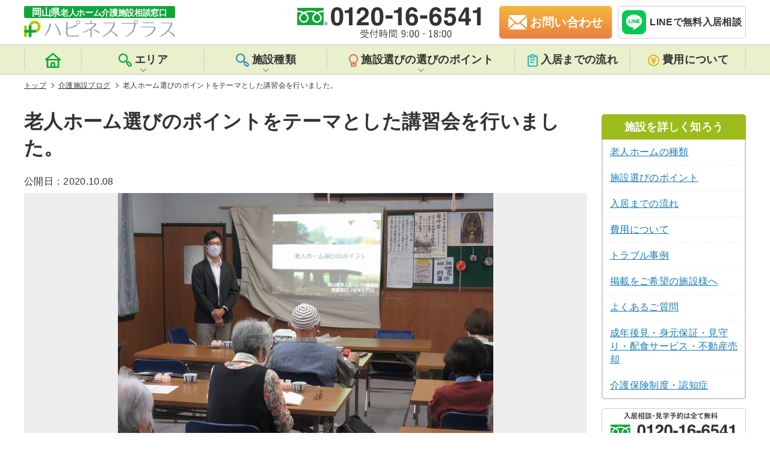

--- FILE ---
content_type: text/html; charset=UTF-8
request_url: https://okayama-roujinhome.jp/blog/blog-13919/
body_size: 11964
content:
<!DOCTYPE html>
<html lang="ja">

    <head>
                <meta charset="UTF-8">
        <meta name="viewport" content="width=device-width, initial-scale=1, maximum-scale=1">
        <meta http-equiv="X-UA-Compatible" content="ie=edge">
        <meta name="format-detection" content="telephone=no">
        <meta name="google-site-verification" content="">

        <!-- favicon -->
        <link rel="shortcut icon" href="https://okayama-roujinhome.jp/wp-content/themes/happiness/favicon/favicon.ico" type="image/x-icon">
        <link rel="icon" type="image/vnd.microsoft.icon" href="https://okayama-roujinhome.jp/wp-content/themes/happiness/favicon/favicon.ico">
        <link rel="icon" type="image/png" href="https://okayama-roujinhome.jp/wp-content/themes/happiness/favicon/icon-16x16.png" sizes="16x16">
        <link rel="icon" type="image/png" href="https://okayama-roujinhome.jp/wp-content/themes/happiness/favicon/icon-24x24.png" sizes="24x24">
        <link rel="icon" type="image/png" href="https://okayama-roujinhome.jp/wp-content/themes/happiness/favicon/icon-32x32.png" sizes="32x32">
        <link rel="icon" type="image/png" href="https://okayama-roujinhome.jp/wp-content/themes/happiness/favicon/icon-48x48.png" sizes="48x48">
        <link rel="apple-touch-icon" href="https://okayama-roujinhome.jp/wp-content/themes/happiness/favicon/apple-touch-icon-180x180.png">
        <link rel="icon" href="https://okayama-roujinhome.jp/wp-content/themes/happiness/favicon/android-chrome-192x192.png" sizes="192x192">
        <meta name="msapplication-TileImage" content="https://okayama-roujinhome.jp/wp-content/themes/happiness/favicon/mstile-144x144.png">

        <meta name="description" content="岡山県老人ホーム・介護施設相談窓繰り「ハピネスプラス」の相談員をしています坂峯です。本日は岡山市中区の老人会からご依頼を受けて、「老人ホーム選びのポイント」と題し講習会を開催させて頂きました。足元の悪い中お越しいただきまして有難う御座いました。&nbsp;講習会でもお話ししました">
<title>老人ホーム選びのポイントをテーマとした講習会を行いました。 | 岡山県老人ホーム・介護施設相談窓口『ハピネスプラス』</title>
  <link rel="canonical" href="https://okayama-roujinhome.jp/blog/blog-13919/"/>
  <script type="application/ld+json">
{
    "@context": "http://schema.org",
    "@type": "BlogPosting",
    "mainEntityOfPage": {
        "@type": "WebSite",
        "url": "https://okayama-roujinhome.jp/",
        "name": "岡山県老人ホーム・介護施設相談窓口『ハピネスプラス』",
        "author": {
            "@type": "Organization",
            "name": "株式会社リレーションプラス",
            "url": "https://okayama-roujinhome.jp/",
            "logo": "",
            "contactPoint": [{
                "@type": "ContactPoint",
                "telephone": "+81-120-16-6541",
                "contactType": "customer service",
                "email": "okayama.roujinhome@gmail.com",
                "areaServed": [
                    "JP"
                ],
                 "contactOption": [
                    "TollFree"
                ],
                 "availableLanguage": [
                    "Japanese"
                ]
            }]
        },
        "potentialAction": {
            "@type": "SearchAction",
            "target": "https://okayama-roujinhome.jp/facility/?s={search_term_string}",
            "query-input": "required name=search_term_string"
        }
    },
    "headline": "老人ホーム選びのポイントをテーマとした講習会を行いました。",
    "description": "岡山県老人ホーム・介護施設相談窓繰り「ハピネスプラス」の相談員をしています坂峯です。本日は岡山市中区の老人会からご依頼を受けて、「老人ホーム選びのポイント」と題し講習会を開催させて頂きました。足元の悪い中お越しいただきまして有難う御座いました。&nbsp;講習会でもお話ししました",
    "datePublished": "2020-10-08T18:10:28+09:00",
    "dateModified": "2020-10-08T18:12:39+09:00",
    "image": [
        "https://okayama-roujinhome.jp/wp-content/uploads/2020/10/IMG_2332-600x371.jpg"
    ],
    "author": {
        "@type": "Person",
        "name": "坂峯俊彦"
    },
    "publisher": {
        "@type": "Organization",
        "name": "株式会社リレーションプラス",
        "logo": {
            "@type": "ImageObject",
            "url": "",
            "width": 0
        }
    }
}
</script>
<script type="application/ld+json">
{
    "@context": "https://schema.org",
    "@type": "BreadcrumbList",
    "itemListElement": [{
            "@type": "ListItem",
            "position": 1,
            "item": {
                "@id": "https://okayama-roujinhome.jp/",
                "name": "岡山県老人ホーム・介護施設相談窓口『ハピネスプラス』"
            }
        },
                 {
            "@type": "ListItem",
            "position": 2,
            "item": {
                "@id": "https://okayama-roujinhome.jp/blog/",
                "name": "介護施設ブログ"
            }
        }
        ,
                 {
            "@type": "ListItem",
            "position": 3,
            "item": {
                "@id": "httpsokayama-roujinhome.jp/blog/blog-13919/",
                "name": "老人ホーム選びのポイントをテーマとした講習会を行いました。"
            }
        }
        
            ]
}
</script>
<meta name='robots' content='max-image-preview:large' />
<link rel='dns-prefetch' href='//s.w.org' />
<link rel='stylesheet' id='csviae-common-css'  href='https://okayama-roujinhome.jp/wp-content/plugins/csv-importer-and-exporter/css/common.css' media='all' />
<link rel='stylesheet' id='reset-css'  href='https://okayama-roujinhome.jp/wp-content/themes/happiness/css/sanitize.css' media='all' />
<link rel='stylesheet' id='common-style-css'  href='https://okayama-roujinhome.jp/wp-content/themes/happiness/css/style.css?v=1.2.7' media='all' />
<style id='global-styles-inline-css' type='text/css'>
body{--wp--preset--color--black: #000000;--wp--preset--color--cyan-bluish-gray: #abb8c3;--wp--preset--color--white: #ffffff;--wp--preset--color--pale-pink: #f78da7;--wp--preset--color--vivid-red: #cf2e2e;--wp--preset--color--luminous-vivid-orange: #ff6900;--wp--preset--color--luminous-vivid-amber: #fcb900;--wp--preset--color--light-green-cyan: #7bdcb5;--wp--preset--color--vivid-green-cyan: #00d084;--wp--preset--color--pale-cyan-blue: #8ed1fc;--wp--preset--color--vivid-cyan-blue: #0693e3;--wp--preset--color--vivid-purple: #9b51e0;--wp--preset--gradient--vivid-cyan-blue-to-vivid-purple: linear-gradient(135deg,rgba(6,147,227,1) 0%,rgb(155,81,224) 100%);--wp--preset--gradient--light-green-cyan-to-vivid-green-cyan: linear-gradient(135deg,rgb(122,220,180) 0%,rgb(0,208,130) 100%);--wp--preset--gradient--luminous-vivid-amber-to-luminous-vivid-orange: linear-gradient(135deg,rgba(252,185,0,1) 0%,rgba(255,105,0,1) 100%);--wp--preset--gradient--luminous-vivid-orange-to-vivid-red: linear-gradient(135deg,rgba(255,105,0,1) 0%,rgb(207,46,46) 100%);--wp--preset--gradient--very-light-gray-to-cyan-bluish-gray: linear-gradient(135deg,rgb(238,238,238) 0%,rgb(169,184,195) 100%);--wp--preset--gradient--cool-to-warm-spectrum: linear-gradient(135deg,rgb(74,234,220) 0%,rgb(151,120,209) 20%,rgb(207,42,186) 40%,rgb(238,44,130) 60%,rgb(251,105,98) 80%,rgb(254,248,76) 100%);--wp--preset--gradient--blush-light-purple: linear-gradient(135deg,rgb(255,206,236) 0%,rgb(152,150,240) 100%);--wp--preset--gradient--blush-bordeaux: linear-gradient(135deg,rgb(254,205,165) 0%,rgb(254,45,45) 50%,rgb(107,0,62) 100%);--wp--preset--gradient--luminous-dusk: linear-gradient(135deg,rgb(255,203,112) 0%,rgb(199,81,192) 50%,rgb(65,88,208) 100%);--wp--preset--gradient--pale-ocean: linear-gradient(135deg,rgb(255,245,203) 0%,rgb(182,227,212) 50%,rgb(51,167,181) 100%);--wp--preset--gradient--electric-grass: linear-gradient(135deg,rgb(202,248,128) 0%,rgb(113,206,126) 100%);--wp--preset--gradient--midnight: linear-gradient(135deg,rgb(2,3,129) 0%,rgb(40,116,252) 100%);--wp--preset--duotone--dark-grayscale: url('#wp-duotone-dark-grayscale');--wp--preset--duotone--grayscale: url('#wp-duotone-grayscale');--wp--preset--duotone--purple-yellow: url('#wp-duotone-purple-yellow');--wp--preset--duotone--blue-red: url('#wp-duotone-blue-red');--wp--preset--duotone--midnight: url('#wp-duotone-midnight');--wp--preset--duotone--magenta-yellow: url('#wp-duotone-magenta-yellow');--wp--preset--duotone--purple-green: url('#wp-duotone-purple-green');--wp--preset--duotone--blue-orange: url('#wp-duotone-blue-orange');--wp--preset--font-size--small: 13px;--wp--preset--font-size--medium: 20px;--wp--preset--font-size--large: 36px;--wp--preset--font-size--x-large: 42px;}.has-black-color{color: var(--wp--preset--color--black) !important;}.has-cyan-bluish-gray-color{color: var(--wp--preset--color--cyan-bluish-gray) !important;}.has-white-color{color: var(--wp--preset--color--white) !important;}.has-pale-pink-color{color: var(--wp--preset--color--pale-pink) !important;}.has-vivid-red-color{color: var(--wp--preset--color--vivid-red) !important;}.has-luminous-vivid-orange-color{color: var(--wp--preset--color--luminous-vivid-orange) !important;}.has-luminous-vivid-amber-color{color: var(--wp--preset--color--luminous-vivid-amber) !important;}.has-light-green-cyan-color{color: var(--wp--preset--color--light-green-cyan) !important;}.has-vivid-green-cyan-color{color: var(--wp--preset--color--vivid-green-cyan) !important;}.has-pale-cyan-blue-color{color: var(--wp--preset--color--pale-cyan-blue) !important;}.has-vivid-cyan-blue-color{color: var(--wp--preset--color--vivid-cyan-blue) !important;}.has-vivid-purple-color{color: var(--wp--preset--color--vivid-purple) !important;}.has-black-background-color{background-color: var(--wp--preset--color--black) !important;}.has-cyan-bluish-gray-background-color{background-color: var(--wp--preset--color--cyan-bluish-gray) !important;}.has-white-background-color{background-color: var(--wp--preset--color--white) !important;}.has-pale-pink-background-color{background-color: var(--wp--preset--color--pale-pink) !important;}.has-vivid-red-background-color{background-color: var(--wp--preset--color--vivid-red) !important;}.has-luminous-vivid-orange-background-color{background-color: var(--wp--preset--color--luminous-vivid-orange) !important;}.has-luminous-vivid-amber-background-color{background-color: var(--wp--preset--color--luminous-vivid-amber) !important;}.has-light-green-cyan-background-color{background-color: var(--wp--preset--color--light-green-cyan) !important;}.has-vivid-green-cyan-background-color{background-color: var(--wp--preset--color--vivid-green-cyan) !important;}.has-pale-cyan-blue-background-color{background-color: var(--wp--preset--color--pale-cyan-blue) !important;}.has-vivid-cyan-blue-background-color{background-color: var(--wp--preset--color--vivid-cyan-blue) !important;}.has-vivid-purple-background-color{background-color: var(--wp--preset--color--vivid-purple) !important;}.has-black-border-color{border-color: var(--wp--preset--color--black) !important;}.has-cyan-bluish-gray-border-color{border-color: var(--wp--preset--color--cyan-bluish-gray) !important;}.has-white-border-color{border-color: var(--wp--preset--color--white) !important;}.has-pale-pink-border-color{border-color: var(--wp--preset--color--pale-pink) !important;}.has-vivid-red-border-color{border-color: var(--wp--preset--color--vivid-red) !important;}.has-luminous-vivid-orange-border-color{border-color: var(--wp--preset--color--luminous-vivid-orange) !important;}.has-luminous-vivid-amber-border-color{border-color: var(--wp--preset--color--luminous-vivid-amber) !important;}.has-light-green-cyan-border-color{border-color: var(--wp--preset--color--light-green-cyan) !important;}.has-vivid-green-cyan-border-color{border-color: var(--wp--preset--color--vivid-green-cyan) !important;}.has-pale-cyan-blue-border-color{border-color: var(--wp--preset--color--pale-cyan-blue) !important;}.has-vivid-cyan-blue-border-color{border-color: var(--wp--preset--color--vivid-cyan-blue) !important;}.has-vivid-purple-border-color{border-color: var(--wp--preset--color--vivid-purple) !important;}.has-vivid-cyan-blue-to-vivid-purple-gradient-background{background: var(--wp--preset--gradient--vivid-cyan-blue-to-vivid-purple) !important;}.has-light-green-cyan-to-vivid-green-cyan-gradient-background{background: var(--wp--preset--gradient--light-green-cyan-to-vivid-green-cyan) !important;}.has-luminous-vivid-amber-to-luminous-vivid-orange-gradient-background{background: var(--wp--preset--gradient--luminous-vivid-amber-to-luminous-vivid-orange) !important;}.has-luminous-vivid-orange-to-vivid-red-gradient-background{background: var(--wp--preset--gradient--luminous-vivid-orange-to-vivid-red) !important;}.has-very-light-gray-to-cyan-bluish-gray-gradient-background{background: var(--wp--preset--gradient--very-light-gray-to-cyan-bluish-gray) !important;}.has-cool-to-warm-spectrum-gradient-background{background: var(--wp--preset--gradient--cool-to-warm-spectrum) !important;}.has-blush-light-purple-gradient-background{background: var(--wp--preset--gradient--blush-light-purple) !important;}.has-blush-bordeaux-gradient-background{background: var(--wp--preset--gradient--blush-bordeaux) !important;}.has-luminous-dusk-gradient-background{background: var(--wp--preset--gradient--luminous-dusk) !important;}.has-pale-ocean-gradient-background{background: var(--wp--preset--gradient--pale-ocean) !important;}.has-electric-grass-gradient-background{background: var(--wp--preset--gradient--electric-grass) !important;}.has-midnight-gradient-background{background: var(--wp--preset--gradient--midnight) !important;}.has-small-font-size{font-size: var(--wp--preset--font-size--small) !important;}.has-medium-font-size{font-size: var(--wp--preset--font-size--medium) !important;}.has-large-font-size{font-size: var(--wp--preset--font-size--large) !important;}.has-x-large-font-size{font-size: var(--wp--preset--font-size--x-large) !important;}
</style>
<script src='https://okayama-roujinhome.jp/wp-includes/js/jquery/jquery.min.js' id='jquery-core-js'></script>
<script src='https://okayama-roujinhome.jp/wp-includes/js/jquery/jquery-migrate.min.js' id='jquery-migrate-js'></script>
<script src='https://okayama-roujinhome.jp/wp-content/themes/happiness/js/megamenu.js' id='megamenu-js'></script>
<script src='https://okayama-roujinhome.jp/wp-content/themes/happiness/js/jquery.smoothScroll.min.js' id='smoothscroll-js'></script>
<script src='https://okayama-roujinhome.jp/wp-content/themes/happiness/js/jquery.matchHeight.min.js' id='matchheight-js'></script>
<script src='https://okayama-roujinhome.jp/wp-content/themes/happiness/js/common.js' id='common-script-js'></script>
<link rel='shortlink' href='https://okayama-roujinhome.jp/?p=13919' />
<link rel="icon" href="https://okayama-roujinhome.jp/wp-content/uploads/2019/02/cropped-06597c68a5c312ad88403a961a21bf9b-32x32.png" sizes="32x32" />
<link rel="icon" href="https://okayama-roujinhome.jp/wp-content/uploads/2019/02/cropped-06597c68a5c312ad88403a961a21bf9b-192x192.png" sizes="192x192" />
<link rel="apple-touch-icon" href="https://okayama-roujinhome.jp/wp-content/uploads/2019/02/cropped-06597c68a5c312ad88403a961a21bf9b-180x180.png" />
<meta name="msapplication-TileImage" content="https://okayama-roujinhome.jp/wp-content/uploads/2019/02/cropped-06597c68a5c312ad88403a961a21bf9b-270x270.png" />

        <!--[if lt IE 9]>
	<script src="https://cdnjs.cloudflare.com/ajax/libs/html5shiv/3.7.3/html5shiv.js"></script>
<![endif]-->

        <!-- Global site tag (gtag.js) - Google Analytics -->
        <script async src="https://www.googletagmanager.com/gtag/js?id=G-W6G3SX49XH"></script>
        <script>
        window.dataLayer = window.dataLayer || [];

        function gtag() {
            dataLayer.push(arguments);
        }
        gtag('js', new Date());

        gtag('config', 'G-W6G3SX49XH');
        gtag('config', 'UA-114445016-1');
        </script>

    </head>
    <!-- HEADER -->

<body class="blog-template-default single single-blog postid-13919" id="pagetop">
<header id="header" class="header">
    <div class="header__inner">
        <div class="header__left">
            <a href="https://okayama-roujinhome.jp/">
                <img src="https://okayama-roujinhome.jp/wp-content/themes/happiness/img/common/logo.svg" alt="岡山県老人ホーム介護施設相談窓口ハピネスプラス" width="251" height="52" loading="eager">
            </a>
        </div>
        <div class="header__right">
            <div class="header__right--tel">
                <img src="https://okayama-roujinhome.jp/wp-content/themes/happiness/img/common/headerTel.svg" alt="岡山県老人ホーム介護施設相談窓口の電話番号は0120-16-6541です。" width="306" height="54">
            </div>
            <a href="https://okayama-roujinhome.jp/contact/" class="header__right--mail"><span>お問い合わせ</span></a>
            <div class="header__line">
                <a href="https://line.me/R/ti/p/%40183pamjo" target="_blank" rel="noopener nofollow noreferrer" onclick="gtag('event', 'line-tap', {'event_category': 'click'});">
                    <img src="https://okayama-roujinhome.jp/wp-content/themes/happiness/img/common/entryFixed__line.svg" alt="ハピネスプラスのLINE公式アカウントから無料の相談が受けれます。" width="50" height="50" loading="lazy">
                    <span>LINEで無料入居相談</span>
                </a>
            </div>
            <div class="header__sp" id="nav-mobile">
                <span></span>
                <span></span>
                <span></span>
            </div>
        </div>
    </div>
    <nav id="nav" class="nav">
        <div class="nav__inner">
            <ul class="nav__listBox">
                <li class="nav__listBox__lists">
                    <a href="https://okayama-roujinhome.jp/">
                        <span class="headerIcon">
                            <svg xmlns="http://www.w3.org/2000/svg" width="25.398" height="25.403" viewBox="0 0 25.398 25.403">
                                <path id="iconHome" class="iconHome" d="M26.972,12.479,15.54,2.317a1.27,1.27,0,0,0-1.677,0L2.431,12.479A1.271,1.271,0,0,0,3.27,14.7H4.54V26.134A1.27,1.27,0,0,0,5.81,27.4H23.593a1.27,1.27,0,0,0,1.27-1.27V14.7h1.27a1.271,1.271,0,0,0,.838-2.223Zm-11,12.385h-2.54V21.053a1.27,1.27,0,1,1,2.54,0Zm6.351,0H18.512V21.053a3.811,3.811,0,1,0-7.621,0v3.811H7.08V14.7H22.323ZM6.61,12.161,14.7,4.972l8.091,7.189Z" transform="translate(-2.003 -2.001)" />
                            </svg>
                        </span>
                        <span class="home">トップページ</span>
                    </a>
                </li>
                <li id="area" class="nav__listBox__lists area">
                    <div class="sec-tit">
                        <span class="headerIcon">
                            <svg xmlns="http://www.w3.org/2000/svg" width="21.832" height="21.914" viewBox="0 0 21.832 21.914">
                                <path id="iconSearch" class="iconSearch" d="M22.936,18.284l-2.274-2.329a3.383,3.383,0,0,0-3.734-.626l-.989-.989a7.689,7.689,0,1,0-1.549,1.549l.978.978a3.3,3.3,0,0,0,.582,3.8L18.279,23a3.313,3.313,0,1,0,4.657-4.712Zm-9.314-4.657a5.492,5.492,0,1,1,1.613-3.888,5.492,5.492,0,0,1-1.613,3.888Zm7.765,7.765a1.1,1.1,0,0,1-1.56,0L17.5,19.064a1.1,1.1,0,1,1,1.56-1.56l2.329,2.329a1.1,1.1,0,0,1,0,1.56Z" transform="translate(-2.096 -2.046)" />
                            </svg>
                        </span>エリア
                    </div>
                    <div class="areaList">
                        <ul class="areaList__box">
                            <li><a href="https://okayama-roujinhome.jp/area/hayashima/">早島町</a></li>
<li><a href="https://okayama-roujinhome.jp/area/tamano/">玉野市</a></li>
<li><a href="https://okayama-roujinhome.jp/area/shinjo/">新庄村</a></li>
<li><a href="https://okayama-roujinhome.jp/area/%e6%b5%85%e5%8f%a3%e9%83%a1/">浅口郡</a></li>
<li><a href="https://okayama-roujinhome.jp/area/maniwa/">真庭市</a></li>
<li><a href="https://okayama-roujinhome.jp/area/%e5%b0%8f%e7%94%b0%e9%83%a1/">小田郡</a></li>
<li><a href="https://okayama-roujinhome.jp/area/kagamino/">鏡野町</a></li>
<li><a href="https://okayama-roujinhome.jp/area/other/">その他</a></li>
<li><a href="https://okayama-roujinhome.jp/area/tsuyama/">津山市</a></li>
<li><a href="https://okayama-roujinhome.jp/area/%e8%8b%ab%e7%94%b0%e9%83%a1/">苫田郡</a></li>
<li><a href="https://okayama-roujinhome.jp/area/misaki/">美咲町</a></li>
<li><a href="https://okayama-roujinhome.jp/area/%e5%8a%a0%e8%b3%80%e9%83%a1/">加賀郡</a></li>
<li><a href="https://okayama-roujinhome.jp/area/okayama/">岡山市</a></li>
<li><a href="https://okayama-roujinhome.jp/area/kumenan/">久米南町</a></li>
<li><a href="https://okayama-roujinhome.jp/area/%e4%b9%85%e7%b1%b3%e9%83%a1/">久米郡</a></li>
<li><a href="https://okayama-roujinhome.jp/area/kurashiki/">倉敷市</a></li>
<li><a href="https://okayama-roujinhome.jp/area/nagi/">奈義町</a></li>
<li><a href="https://okayama-roujinhome.jp/area/niimi/">新見市</a></li>
<li><a href="https://okayama-roujinhome.jp/area/shoo/">勝央町</a></li>
<li><a href="https://okayama-roujinhome.jp/area/takahashi/">高梁市</a></li>
<li><a href="https://okayama-roujinhome.jp/area/nishiawakura/">西粟倉村</a></li>
<li><a href="https://okayama-roujinhome.jp/area/ihara/">井原市</a></li>
<li><a href="https://okayama-roujinhome.jp/area/mimasaka/">美作市</a></li>
<li><a href="https://okayama-roujinhome.jp/area/yakage/">矢掛町</a></li>
<li><a href="https://okayama-roujinhome.jp/area/kibichuo/">吉備中央町</a></li>
<li><a href="https://okayama-roujinhome.jp/area/soja/">総社市</a></li>
<li><a href="https://okayama-roujinhome.jp/area/akaiwa/">赤磐市</a></li>
<li><a href="https://okayama-roujinhome.jp/area/kasaoka/">笠岡市</a></li>
<li><a href="https://okayama-roujinhome.jp/area/wake/">和気町</a></li>
<li><a href="https://okayama-roujinhome.jp/area/satosho/">里庄町</a></li>
<li><a href="https://okayama-roujinhome.jp/area/bizen/">備前市</a></li>
<li><a href="https://okayama-roujinhome.jp/area/asakuchi/">浅口市</a></li>
<li><a href="https://okayama-roujinhome.jp/area/setouchi/">瀬戸内市</a></li>
                        </ul>
                    </div>
                </li>
                <li id="kind" class="nav__listBox__lists kind">
                    <div class="sec-tit">
                        <span class="headerIcon">
                            <svg xmlns="http://www.w3.org/2000/svg" width="21.832" height="21.914" viewBox="0 0 21.832 21.914">
                                <path id="iconKind" class="iconKind" d="M22.936,18.284l-2.274-2.329a3.383,3.383,0,0,0-3.734-.626l-.989-.989a7.689,7.689,0,1,0-1.549,1.549l.978.978a3.3,3.3,0,0,0,.582,3.8L18.279,23a3.313,3.313,0,1,0,4.657-4.712Zm-9.314-4.657a5.492,5.492,0,1,1,1.613-3.888,5.492,5.492,0,0,1-1.613,3.888Zm7.765,7.765a1.1,1.1,0,0,1-1.56,0L17.5,19.064a1.1,1.1,0,1,1,1.56-1.56l2.329,2.329a1.1,1.1,0,0,1,0,1.56Z" transform="translate(-2.096 -2.046)" />
                            </svg>
                        </span>施設種類
                    </div>
                    <div class="kindList">
                        <ul class="kindList__box">
                            <li><a href="https://okayama-roujinhome.jp/kind/%e7%89%b9%e5%ae%9a%e6%96%bd%e8%a8%ad%e5%85%a5%e5%b1%85%e8%80%85%e7%94%9f%e6%b4%bb%e4%bb%8b%e8%ad%b7%e6%9c%89%e6%96%99%e8%80%81%e4%ba%ba%e3%83%9b%e3%83%bc%e3%83%a0/">特定施設入居者生活介護有料老人ホーム</a></li>
<li><a href="https://okayama-roujinhome.jp/kind/%e5%9c%b0%e5%9f%9f%e5%af%86%e7%9d%80%e5%9e%8b%e7%89%b9%e5%ae%9a%e6%96%bd%e8%a8%ad%e5%85%a5%e5%b1%85%e8%80%85%e7%94%9f%e6%b4%bb%e4%bb%8b%e8%ad%b7%e6%9c%89%e6%96%99%e8%80%81%e4%ba%ba%e3%83%9b%e3%83%bc/">地域密着型特定施設入居者生活介護有料老人ホーム</a></li>
<li><a href="https://okayama-roujinhome.jp/kind/%e4%bb%8b%e8%ad%b7%e4%bb%98%e6%9c%89%e6%96%99%e8%80%81%e4%ba%ba%e3%83%9b%e3%83%bc%e3%83%a0/">介護付有料老人ホーム</a></li>
<li><a href="https://okayama-roujinhome.jp/kind/%e4%bd%8f%e5%ae%85%e5%9e%8b%e6%9c%89%e6%96%99%e8%80%81%e4%ba%ba%e3%83%9b%e3%83%bc%e3%83%a0/">住宅型有料老人ホーム</a></li>
<li><a href="https://okayama-roujinhome.jp/kind/%e3%82%b5%e3%83%bc%e3%83%93%e3%82%b9%e4%bb%98%e9%ab%98%e9%bd%a2%e8%80%85%e5%90%91%e3%81%91%e4%bd%8f%e5%ae%85/">サービス付高齢者向け住宅</a></li>
<li><a href="https://okayama-roujinhome.jp/kind/%e3%82%b0%e3%83%ab%e3%83%bc%e3%83%97%e3%83%9b%e3%83%bc%e3%83%a0/">グループホーム</a></li>
<li><a href="https://okayama-roujinhome.jp/kind/%e7%89%b9%e5%88%a5%e9%a4%8a%e8%ad%b7%e8%80%81%e4%ba%ba%e3%83%9b%e3%83%bc%e3%83%a0/">特別養護老人ホーム</a></li>
<li><a href="https://okayama-roujinhome.jp/kind/%e3%82%b1%e3%82%a2%e3%83%8f%e3%82%a6%e3%82%b9%ef%bc%88%e8%bb%bd%e8%b2%bb%e8%80%81%e4%ba%ba%e3%83%9b%e3%83%bc%e3%83%a0%ef%bc%89/">ケアハウス（軽費老人ホーム）</a></li>
                        </ul>
                    </div>
                </li>
                <li id="point" class="nav__listBox__lists point">
                    <div class="sec-tit">
                        <span class="headerIcon">
                            <svg xmlns="http://www.w3.org/2000/svg" width="15.262" height="20.988" viewBox="0 0 15.262 20.988">
                                <path id="iconBulb" class="iconBulb" d="M16.487,2.736A7.635,7.635,0,0,0,5.774,13.525a4.331,4.331,0,0,1,1.088,2.738v2.862a2.862,2.862,0,0,0,2.862,2.862H13.54A2.862,2.862,0,0,0,16.4,19.125V16.444A4.932,4.932,0,0,1,17.565,13.4,7.632,7.632,0,0,0,16.487,2.717ZM14.493,19.125a.954.954,0,0,1-.954.954H9.724a.954.954,0,0,1-.954-.954v-.954h5.724Zm1.593-6.907a6.8,6.8,0,0,0-1.593,4.045H12.586V13.4a.954.954,0,1,0-1.908,0v2.862H8.77a6.2,6.2,0,0,0-1.526-3.968A5.721,5.721,0,1,1,17.355,8.632a5.619,5.619,0,0,1-1.269,3.587Z" transform="translate(-4 -0.999)" />
                            </svg>
                        </span>施設選びの選びのポイント
                    </div>
                    <div class="pointList">
                        <ul class="pointList__box">
                            <li><a href="https://okayama-roujinhome.jp/kind/">老人ホームの種類</a></li>
                            <li><a href="https://okayama-roujinhome.jp/point/">施設選びのポイント</a></li>
                            <li><a href="https://okayama-roujinhome.jp/flow/">入居までの流れ</a></li>
                            <li><a href="https://okayama-roujinhome.jp/cost/">費用について</a></li>
                            <li><a href="https://okayama-roujinhome.jp/case/">トラブル事例</a></li>
                            <li><a href="https://okayama-roujinhome.jp/merit/">掲載をご希望の施設様</a></li>
                        </ul>
                    </div>
                </li>
                <li class="nav__listBox__lists">
                    <a href="https://okayama-roujinhome.jp/flow/">
                        <span class="headerIcon">
                            <svg xmlns="http://www.w3.org/2000/svg" width="16.943" height="21.178" viewBox="0 0 16.943 21.178">
                                <path id="iconBinder" class="iconBinder" d="M13.53,14.707H9.295a1.059,1.059,0,1,0,0,2.118H13.53a1.059,1.059,0,1,0,0-2.118ZM17.766,4.118h-1.25A3.177,3.177,0,0,0,13.53,2H11.412A3.177,3.177,0,0,0,8.426,4.118H7.177A3.177,3.177,0,0,0,4,7.295V20a3.177,3.177,0,0,0,3.177,3.177H17.766A3.177,3.177,0,0,0,20.943,20V7.295a3.177,3.177,0,0,0-3.177-3.177ZM10.353,5.177a1.059,1.059,0,0,1,1.059-1.059H13.53a1.059,1.059,0,0,1,1.059,1.059V6.236H10.353ZM18.825,20a1.059,1.059,0,0,1-1.059,1.059H7.177A1.059,1.059,0,0,1,6.118,20V7.295A1.059,1.059,0,0,1,7.177,6.236H8.236V7.295A1.059,1.059,0,0,0,9.295,8.353h6.353a1.059,1.059,0,0,0,1.059-1.059V6.236h1.059a1.059,1.059,0,0,1,1.059,1.059Zm-3.177-9.53H9.295a1.059,1.059,0,1,0,0,2.118h6.353a1.059,1.059,0,1,0,0-2.118Z" transform="translate(-4 -2)" />
                            </svg>
                        </span>入居までの流れ
                    </a>
                </li>
                <li class="nav__listBox__lists">
                    <a href="https://okayama-roujinhome.jp/cost/">
                        <span class="headerIcon">
                            <svg xmlns="http://www.w3.org/2000/svg" width="19.169" height="19.169" viewBox="0 0 19.169 19.169">
                                <path id="iconMoney" class="iconMoney" d="M10.584,1a9.584,9.584,0,1,0,9.584,9.584A9.584,9.584,0,0,0,10.584,1Zm0,17.426a7.842,7.842,0,1,1,7.842-7.842,7.842,7.842,0,0,1-7.842,7.842ZM13.05,5.749l-2.466,3.7-2.466-3.7a.871.871,0,0,0-1.455.958L8.5,9.469H7.97a.871.871,0,1,0,0,1.743H9.713l.044.07v.8H7.97a.871.871,0,1,0,0,1.743H9.713v1.987a.871.871,0,0,0,1.743,0V13.826H13.2a.871.871,0,0,0,0-1.743H11.456v-.8l.044-.07h1.7a.871.871,0,1,0,0-1.743h-.531l1.838-2.762a.871.871,0,0,0-1.455-.958Z" transform="translate(-1 -1)" />
                            </svg>
                        </span>費用について
                    </a>
                </li>
            </ul>
        </div>
        <div class="nav__cv">
            <a href="tel:0120-16-6541" onclick="gtag('event', 'tel-tap', {'event_category': 'click'});">
                <img src="https://okayama-roujinhome.jp/wp-content/themes/happiness/img/common/entryFixed__tel--w.svg" alt="ハピネスプラスへの電話は0120-16-6541 受付時間9:30〜18:00 お気軽にお問い合わせください。" width="64" height="64" loading="lazy">
                <p><span>0120-16-6541</span>9:30〜18:00</p>
            </a>
            <a href="https://okayama-roujinhome.jp/contact/">
                <img src="https://okayama-roujinhome.jp/wp-content/themes/happiness/img/common/entryFixed__mail--w.svg" alt="ハピネスプラスへのお問い合わせは24時間受付中　お気軽にお問い合わせください。" width="64" height="64" loading="lazy">
                <p>お問い合わせ</p>
            </a>
            <a href="https://line.me/R/ti/p/%40183pamjo" target="_blank" rel="noopener nofollow noreferrer"onclick="gtag('event', 'line-tap', {'event_category': 'click'});">
                <img src="https://okayama-roujinhome.jp/wp-content/themes/happiness/img/common/entryFixed__line--w.svg" alt="ハピネスプラスのLINE公式アカウントから無料の相談が受けれます。" width="64" height="64" loading="lazy">
                <p>無料入居相談</p>
            </a>
        </div>
    </nav>
</header>

<div class="header__blockproxy"></div>

<div class="breadcrumbs">
    <ul>
        <li>
            <a href="https://okayama-roujinhome.jp/">トップ</a>
        </li>
                <li>
            <a href="https://okayama-roujinhome.jp/blog/">
介護施設ブログ
</a>
        </li>
                <li>
            老人ホーム選びのポイントをテーマとした講習会を行いました。
        </li>
            </ul>
</div>

<div class="pageWrapper blog-13919">
    <main class="pageMain blog-13919">
        <h1 class="title">老人ホーム選びのポイントをテーマとした講習会を行いました。</h1>
        <div class="time">
            <span class="release">公開日：<time datetime="2020-10-08T18:10:28+09:00">2020.10.08</time></span>
                    </div>
        <article class="singleBox">
                        <div class="thumbnail-box">
                <img width="800" height="600" src="https://okayama-roujinhome.jp/wp-content/uploads/2020/10/IMG_2332.jpg" class="attachment-large size-large wp-post-image" alt="" loading="lazy" srcset="https://okayama-roujinhome.jp/wp-content/uploads/2020/10/IMG_2332.jpg 800w, https://okayama-roujinhome.jp/wp-content/uploads/2020/10/IMG_2332-300x225.jpg 300w, https://okayama-roujinhome.jp/wp-content/uploads/2020/10/IMG_2332-768x576.jpg 768w" sizes="(max-width: 800px) 100vw, 800px" />            </div>
                        <p>岡山県老人ホーム・介護施設相談窓繰り「ハピネスプラス」の相談員をしています坂峯です。</p>
<p>本日は岡山市中区の老人会からご依頼を受けて、「老人ホーム選びのポイント」と題し講習会を開催させて頂きました。</p>
<p>足元の悪い中お越しいただきまして有難う御座いました。</p>
<p>&nbsp;</p>
<p>講習会でもお話ししましたが少子高齢化の影響で高齢者比率が上昇し、それに伴い高齢者向けの施設（老人ホーム）も増えておりますが、比例して虐待などの件数も増加しております。</p>
<p>介護施設の探し方を知らずに探してしまうと、どうしても気づきにくい点や、事前に知っておかなくてはならない事を知らないまま入居してしまい、結果後から「こんなつもりではなかった」や、「ご状態が変化してしまった為退去」などのトラブルが起こってしまいます。</p>
<p>特にこれから介護施設を探すと言う方に気を付けて頂きたい事としては、介護施設は「住まい」であると言いう事です。</p>
<p>住む場所を探すと言う考え方を持つ事により、駅からの距離や周辺にスーパーやコンビニがあるかや、趣味を続けることができるかなどにも気を付けて探すようになれます。</p>
<p>たった１つの考え方の違いでも調べるべきポイントは変わってしまいます。</p>
<p>また、見学に行った際にも見ておかなければならないポイントがあり、そこさえ見る事ができればトラブルを事前に回避する事もできます。</p>
<p>&nbsp;</p>
<p>岡山県には500件以上の有料老人ホームがあり、その他にも特別養護老人ホームや軽費老人ホーム、老人保健施設、介護医療院など初めて聞く名前の施設もあり、どこがどのように違うのかを調べるだけでも苦労する事と思います。</p>
<p>&nbsp;</p>
<p>ハピネスプラスによる講習会は無料で時間は約1時間ほどです。</p>
<p>機材も全てこちらでご用意する事ができます。</p>
<p>気になる方は一度講習会の受講をお勧めします。</p>
<p>&nbsp;</p>
<p>また、講習会と言う形式ではなくても個人向けのレクチャーも可能です。</p>
<p>是非一度ご検討頂ければと思います。</p>
<p>宜しくお願いします。</p>
            <!-- タグ -->
                        <!-- /タグ -->

        </article>
        <!-- 投稿者情報 -->
                <div class="facilityArticle__author">
            <div class="facilityArticle__author--inner blog">
                <div class="facilityArticle__author--author">
                    <div class="facilityArticle__author--authorImg">
                                                                        <img src="https://okayama-roujinhome.jp/wp-content/uploads/2022/12/sakamine.png" width="500" height="500" alt="">
                                            </div>
                    <div class="facilityArticle__author--authorTxt">
                        <ul>
                            <li>投稿者</li>
                            <li>坂峯俊彦</li>
                            <li>相談員</li>
                        </ul>
                    </div>
                </div>
                <div class="facilityArticle__author--body">
                    <p>
                        誰よりもご入居をお考えの方に寄り添い、仕事をする事を心掛けています。相談してよかったと言って頂けるように頑張ります。<br>
                        老人ホーム・介護施設についてお悩みの方は<a href="tel:0120166541">0120-16-6541</a>までお気軽にご相談ください。
                    </p>
                </div>
            </div>
        </div>
        <!-- /投稿者情報 -->
        <!-- 前後ページへのボタン -->
                <div class="page-shift--area">
                        <a href="https://okayama-roujinhome.jp/blog/blog-13897/" class="prev">中区婦人会のセミナーに参加してきました。</a>
                                    <a href="https://okayama-roujinhome.jp/blog/blog-13929/" class="next">今日は吉備中央町にて「老人ホームの選び方」…</a>
                    </div>
                <!-- 関連記事 -->
                <!-- /関連記事 -->
        <div class="changeBtnBox">
            <a href="https://okayama-roujinhome.jp/blog/">一覧へ戻る</a>
        </div>
        <!-- タグ・クラウド -->
                <div class="postPage__tagCloud">
            <h3>介護施設ブログのタグ一覧</h3>
            <ul class='wp-tag-cloud' role='list'>
	<li><a href="https://okayama-roujinhome.jp/blogtag/%e3%82%b0%e3%83%ab%e3%83%bc%e3%83%97%e3%83%9b%e3%83%bc%e3%83%a0/" class="tag-cloud-link tag-link-212 tag-link-position-1" style="font-size: 16px;" aria-label="グループホーム (1個の項目)">グループホーム</a></li>
</ul>
        </div>
                <!-- /タグ・クラウド -->

    </main>
        <aside class="pageAside">
        <div class="pageAside__menu">
            <div class="title">施設を詳しく知ろう</div>
            <ul>
                <li><a href="https://okayama-roujinhome.jp/kind/">老人ホームの種類</a></li>
                <li><a href="https://okayama-roujinhome.jp/point/">施設選びのポイント</a></li>
                <li><a href="https://okayama-roujinhome.jp/flow/">入居までの流れ</a></li>
                <li><a href="https://okayama-roujinhome.jp/cost/">費用について</a></li>
                <li><a href="https://okayama-roujinhome.jp/case/">トラブル事例</a></li>
                <li><a href="https://okayama-roujinhome.jp/merit/">掲載をご希望の施設様へ</a></li>
                <li><a href="https://okayama-roujinhome.jp/faq/">よくあるご質問</a></li>
                <li><a href="https://okayama-roujinhome.jp/seinenkoken/">成年後見・身元保証・見守り・配食サービス・不動産売却</a></li>
                <li><a href="https://okayama-roujinhome.jp/seikatsuhogo/">介護保険制度・認知症</a></li>
            </ul>

            <div class="contact line">
                <div class="telBtn"><a href="tel:" onclick="gtag('event', 'tel-tap', {'event_category': 'click'});"><img src="https://okayama-roujinhome.jp/wp-content/themes/happiness/img/common/facilitySideTel.svg" alt="ハピネスプラスへの問い合わせはです。" width="211" height="64" loading="lazy"></a></div>
                <div class="contactBtn"><a href=""><span>資料請求・見学予約</span></a></div>
                <div class="sidebar__line">
                    <a href="https://line.me/R/ti/p/%40183pamjo" target="_blank" rel="noopener nofollow noreferrer">
                        <img src="https://okayama-roujinhome.jp/wp-content/themes/happiness/img/common/entryFixed__line.svg" alt="ハピネスプラスのLINE公式アカウントから無料の相談が受けれます。" width="50" height="50" loading="lazy">
                        <span>LINEで無料入居相談</span>
                    </a>
                </div>
            </div>
        </div>
    </aside>
    </div>



<footer id="footer" class="footer">
    <div class="footer__inner">
        <div class="footer__banner">
            <a href="https://okayama-roujinhome.jp/staff/" class="footer__banner__cards">
                <div class="footer__banner__cards__left"><img src="https://okayama-roujinhome.jp/wp-content/themes/happiness/img/common/BannerStaff.png" alt="相談員紹介" width="128" height="123" loading="lazy"></div>
                <div class="footer__banner__cards__right">
                    <h3>相談員紹介</h3>
                    <p>施設選びのお困りごとは<br>お気軽に相談員へ</p>
                </div>
            </a>
            <a href="https://okayama-roujinhome.jp/flow/" class="footer__banner__cards">
                <div class="footer__banner__cards__left"><img src="https://okayama-roujinhome.jp/wp-content/themes/happiness/img/common/BannerFlow.png" alt="入居までの流れ" width="128" height="123" loading="lazy"></div>
                <div class="footer__banner__cards__right">
                    <h3>入居までの流れ</h3>
                    <p>ご相談から入居までの<br>流れをご案内</p>
                </div>
            </a>
            <a href="https://okayama-roujinhome.jp/case/" class="footer__banner__cards">
                <div class="footer__banner__cards__left"><img src="https://okayama-roujinhome.jp/wp-content/themes/happiness/img/common/BannerTrouble.png" alt="トラブル事例" width="128" height="123" loading="lazy"></div>
                <div class="footer__banner__cards__right">
                    <h3>トラブル事例</h3>
                    <p>疑問点や不安の解決に<br>役立つ事例を紹介</p>
                </div>
            </a>
        </div>
        <div class="footer__attention">
            <h3 class="footer__attention__title"><span>お悩みの方はお気軽にご相談ください。</span></h3>
            <div class="footer__attention__box">
                <ul class="footer__attention__list">
                    <li class="footer__attention__list__item">
                        家族のように親身になってサポート！施設への見学同行やご入居の相談サービスも行っています！
                    </li>
                    <li class="footer__attention__list__item">
                        相談事にはスピーディーに対応！365日24時間お問い合わせを受け付けています！
                    </li>
                    <li class="footer__attention__list__item">
                        岡山地域に密着でどこよりも詳しい情報量！周辺地域全ての施設情報があります！
                    </li>
                    <li class="footer__attention__list__item">
                        リアルタイムの最新情報！最新かつ正確な情報を提供します！
                    </li>
                </ul>
                <div class="footer__attention__btnBox">
                    <div class="footer__attention__bnrs__item footer__attention__bnrs__item--tel">
                        <a href="tel:0120-16-6541" onclick="gtag('event', 'tel-tap', {'event_category': 'click'});"><img src="https://okayama-roujinhome.jp/wp-content/themes/happiness/img/common/cvTel.svg" alt="老人ホーム探しでお悩みの方はハピネスプラスにご相談ください。電話番号は0120-16-6541" width="354" height="64" loading="lazy"></a>
                    </div>
                    <div class="footer__attention__bnrs__item footer__attention__bnrs__item--mail">
                        <a href="https://okayama-roujinhome.jp/contact/?type=other">お問い合わせ</a>
                    </div>
                    <div class="footer__attention__bnrs__item footer__attention__bnrs__item--line">
                        <a href="https://line.me/R/ti/p/%40183pamjo" target="_blank" rel="noopener nofollow noreferrer" onclick="gtag('event', 'line-tap', {'event_category': 'click'});">
                            <picture>
                                <source media="(max-width:480px)" srcset="https://okayama-roujinhome.jp/wp-content/themes/happiness/img/common/footer-line-sp.png">
                                <img src="https://okayama-roujinhome.jp/wp-content/themes/happiness/img/common/footer-line-pc.png" alt="栃木県・茨城県の老人ホーム紹介センター ライフステージ" width="768" height="210" loading="lazy">
                            </picture>
                        </a>
                    </div>
                </div>
            </div>
        </div>
    </div>

    <div class="footer__main">
        <div class="footer__inner">
            <div class="footer__main__top">
                <div class="footer__main--logo">
                    <a href="https://okayama-roujinhome.jp/">
                        <img src="https://okayama-roujinhome.jp/wp-content/themes/happiness/img/common/logo.svg" alt="岡山県老人ホーム・介護施設相談窓口『ハピネスプラス』" width="315px" height="49px" loading="lazy">
                    </a>
                    <p>岡山県で老人ホーム・介護施設をお探しなら<br>「 岡山県老人ホーム・介護施設相談窓口『ハピネスプラス』」へご相談ください。</p>
                </div>
                <div class="footer__main--guideBook">
                    <a href="https://okayama-roujinhome.jp/contact/?type=other">
                        <img src="https://okayama-roujinhome.jp/wp-content/themes/happiness/img/common/guideBook.png" alt="老人ホーム・介護施設について分かりやすくご紹介します" width="509" height="106" loading="lazy">
                    </a>
                </div>
            </div>
            <div class="footer__box__container">
                <div class="footer__box footer__box--area">
                    <div class="footer__box__title">岡山県で老人ホーム・介護施設を探す</div>
                    <ul class="footer__box__list">
                        <li class="footer__box__list__item"><a href="https://okayama-roujinhome.jp/area/hayashima/"><span class="bold">早島町</span></a></li>
<li class="footer__box__list__item"><a href="https://okayama-roujinhome.jp/area/tamano/"><span class="bold">玉野市</span></a></li>
<li class="footer__box__list__item"><a href="https://okayama-roujinhome.jp/area/shinjo/"><span class="bold">新庄村</span></a></li>
<li class="footer__box__list__item"><a href="https://okayama-roujinhome.jp/area/%e6%b5%85%e5%8f%a3%e9%83%a1/"><span class="bold">浅口郡</span></a></li>
<li class="footer__box__list__item"><a href="https://okayama-roujinhome.jp/area/maniwa/"><span class="bold">真庭市</span></a></li>
<li class="footer__box__list__item"><a href="https://okayama-roujinhome.jp/area/%e5%b0%8f%e7%94%b0%e9%83%a1/"><span class="bold">小田郡</span></a></li>
<li class="footer__box__list__item"><a href="https://okayama-roujinhome.jp/area/kagamino/"><span class="bold">鏡野町</span></a></li>
<li class="footer__box__list__item"><a href="https://okayama-roujinhome.jp/area/other/"><span class="bold">その他</span></a></li>
<li class="footer__box__list__item"><a href="https://okayama-roujinhome.jp/area/tsuyama/"><span class="bold">津山市</span></a></li>
<li class="footer__box__list__item"><a href="https://okayama-roujinhome.jp/area/%e8%8b%ab%e7%94%b0%e9%83%a1/"><span class="bold">苫田郡</span></a></li>
<li class="footer__box__list__item"><a href="https://okayama-roujinhome.jp/area/misaki/"><span class="bold">美咲町</span></a></li>
<li class="footer__box__list__item"><a href="https://okayama-roujinhome.jp/area/%e5%8a%a0%e8%b3%80%e9%83%a1/"><span class="bold">加賀郡</span></a></li>
<li class="footer__box__list__item"><a href="https://okayama-roujinhome.jp/area/okayama/"><span class="bold">岡山市</span></a></li>
<li class="footer__box__list__item"><a href="https://okayama-roujinhome.jp/area/kumenan/"><span class="bold">久米南町</span></a></li>
<li class="footer__box__list__item"><a href="https://okayama-roujinhome.jp/area/%e4%b9%85%e7%b1%b3%e9%83%a1/"><span class="bold">久米郡</span></a></li>
<li class="footer__box__list__item"><a href="https://okayama-roujinhome.jp/area/kurashiki/"><span class="bold">倉敷市</span></a></li>
<li class="footer__box__list__item"><a href="https://okayama-roujinhome.jp/area/nagi/"><span class="bold">奈義町</span></a></li>
<li class="footer__box__list__item"><a href="https://okayama-roujinhome.jp/area/niimi/"><span class="bold">新見市</span></a></li>
<li class="footer__box__list__item"><a href="https://okayama-roujinhome.jp/area/shoo/"><span class="bold">勝央町</span></a></li>
<li class="footer__box__list__item"><a href="https://okayama-roujinhome.jp/area/takahashi/"><span class="bold">高梁市</span></a></li>
<li class="footer__box__list__item"><a href="https://okayama-roujinhome.jp/area/nishiawakura/"><span class="bold">西粟倉村</span></a></li>
<li class="footer__box__list__item"><a href="https://okayama-roujinhome.jp/area/ihara/"><span class="bold">井原市</span></a></li>
<li class="footer__box__list__item"><a href="https://okayama-roujinhome.jp/area/mimasaka/"><span class="bold">美作市</span></a></li>
<li class="footer__box__list__item"><a href="https://okayama-roujinhome.jp/area/yakage/"><span class="bold">矢掛町</span></a></li>
<li class="footer__box__list__item"><a href="https://okayama-roujinhome.jp/area/kibichuo/"><span class="bold">吉備中央町</span></a></li>
<li class="footer__box__list__item"><a href="https://okayama-roujinhome.jp/area/soja/"><span class="bold">総社市</span></a></li>
<li class="footer__box__list__item"><a href="https://okayama-roujinhome.jp/area/akaiwa/"><span class="bold">赤磐市</span></a></li>
<li class="footer__box__list__item"><a href="https://okayama-roujinhome.jp/area/kasaoka/"><span class="bold">笠岡市</span></a></li>
<li class="footer__box__list__item"><a href="https://okayama-roujinhome.jp/area/wake/"><span class="bold">和気町</span></a></li>
<li class="footer__box__list__item"><a href="https://okayama-roujinhome.jp/area/satosho/"><span class="bold">里庄町</span></a></li>
<li class="footer__box__list__item"><a href="https://okayama-roujinhome.jp/area/bizen/"><span class="bold">備前市</span></a></li>
<li class="footer__box__list__item"><a href="https://okayama-roujinhome.jp/area/asakuchi/"><span class="bold">浅口市</span></a></li>
<li class="footer__box__list__item"><a href="https://okayama-roujinhome.jp/area/setouchi/"><span class="bold">瀬戸内市</span></a></li>
                    </ul>
                </div>
                <div class="footer__box footer__box--kind">
                    <div class="footer__box__title">施設の種類で老人ホームを探す</div>
                    <ul class="footer__box__list">
                        <li class="footer__box__list__item kind"><a href="https://okayama-roujinhome.jp/kind/%e7%89%b9%e5%ae%9a%e6%96%bd%e8%a8%ad%e5%85%a5%e5%b1%85%e8%80%85%e7%94%9f%e6%b4%bb%e4%bb%8b%e8%ad%b7%e6%9c%89%e6%96%99%e8%80%81%e4%ba%ba%e3%83%9b%e3%83%bc%e3%83%a0/">特定施設入居者生活介護有料老人ホーム</a></li>
<li class="footer__box__list__item kind"><a href="https://okayama-roujinhome.jp/kind/%e5%9c%b0%e5%9f%9f%e5%af%86%e7%9d%80%e5%9e%8b%e7%89%b9%e5%ae%9a%e6%96%bd%e8%a8%ad%e5%85%a5%e5%b1%85%e8%80%85%e7%94%9f%e6%b4%bb%e4%bb%8b%e8%ad%b7%e6%9c%89%e6%96%99%e8%80%81%e4%ba%ba%e3%83%9b%e3%83%bc/">地域密着型特定施設入居者生活介護有料老人ホーム</a></li>
<li class="footer__box__list__item kind"><a href="https://okayama-roujinhome.jp/kind/%e4%bb%8b%e8%ad%b7%e4%bb%98%e6%9c%89%e6%96%99%e8%80%81%e4%ba%ba%e3%83%9b%e3%83%bc%e3%83%a0/">介護付有料老人ホーム</a></li>
<li class="footer__box__list__item kind"><a href="https://okayama-roujinhome.jp/kind/%e4%bd%8f%e5%ae%85%e5%9e%8b%e6%9c%89%e6%96%99%e8%80%81%e4%ba%ba%e3%83%9b%e3%83%bc%e3%83%a0/">住宅型有料老人ホーム</a></li>
<li class="footer__box__list__item kind"><a href="https://okayama-roujinhome.jp/kind/%e3%82%b5%e3%83%bc%e3%83%93%e3%82%b9%e4%bb%98%e9%ab%98%e9%bd%a2%e8%80%85%e5%90%91%e3%81%91%e4%bd%8f%e5%ae%85/">サービス付高齢者向け住宅</a></li>
<li class="footer__box__list__item kind"><a href="https://okayama-roujinhome.jp/kind/%e3%82%b0%e3%83%ab%e3%83%bc%e3%83%97%e3%83%9b%e3%83%bc%e3%83%a0/">グループホーム</a></li>
<li class="footer__box__list__item kind"><a href="https://okayama-roujinhome.jp/kind/%e7%89%b9%e5%88%a5%e9%a4%8a%e8%ad%b7%e8%80%81%e4%ba%ba%e3%83%9b%e3%83%bc%e3%83%a0/">特別養護老人ホーム</a></li>
<li class="footer__box__list__item kind"><a href="https://okayama-roujinhome.jp/kind/%e3%82%b1%e3%82%a2%e3%83%8f%e3%82%a6%e3%82%b9%ef%bc%88%e8%bb%bd%e8%b2%bb%e8%80%81%e4%ba%ba%e3%83%9b%e3%83%bc%e3%83%a0%ef%bc%89/">ケアハウス（軽費老人ホーム）</a></li>
                    </ul>
                </div>
            </div>
        </div>
    </div>
    <!--.footer__inner-->

    <div class="footer__subnavi">
        <ul class="footer__subnavi--menu">
            <li><a href="https://okayama-roujinhome.jp/kind/">老人ホームの種類</a></li>
            <li><a href="https://okayama-roujinhome.jp/flow/">入居までの流れ</a></li>
            <li><a href="https://okayama-roujinhome.jp/cost/">費用について</a></li>
            <li><a href="https://okayama-roujinhome.jp/point/">老人ホームの選びのポイント</a></li>
            <li><a href="https://okayama-roujinhome.jp/seikatsuhogo/">生活保護・介護保険制度・認知症</a></li>
            <li><a href="https://okayama-roujinhome.jp/seinenkoken/">成年後見・身元保証・配食サービス・見守り・不動産売却</a></li>
            <li><a href="https://okayama-roujinhome.jp/case/">トラブル事例</a></li>
            <li><a href="https://okayama-roujinhome.jp/faq/">よくあるご質問</a></li>
            <li><a href="https://okayama-roujinhome.jp/staff/">相談員紹介</a></li>
            <li><a href="https://okayama-roujinhome.jp/contact/">お問い合わせ</a></li>
            <li><a href="https://okayama-roujinhome.jp/sitemap/">サイトマップ</a></li>
            <li><a href="https://okayama-roujinhome.jp/merit/">掲載をご希望の施設様</a></li>
        </ul>
        <ul class="footer__subnavi--relation">
            <li><a href="https://relationplus.jp/" target="_blank" rel="noopener noreferrer"><img src="https://okayama-roujinhome.jp/wp-content/themes/happiness/img/common/rela-logo.svg" alt="株式会社 リレーションプラス" width="200" height="100" loading="lazy"></a></li>
            <li><a href="https://relationplus.jp/company/#info" target="_blank" rel="noopener noreferrer">会社概要</a></li>
            <li><a href="https://relationplus.jp/entry/" target="_blank" rel="noopener noreferrer">採用情報</a></li>
            <li><a href="https://relationplus.jp/privacy/" target="_blank" rel="noopener noreferrer">個人情報保護方針</a></li>
        </ul>
    </div><!-- .footer__subnavi -->

    <div class="footer__companynavi">
        <p class="copy">Copyright © 岡山県老人ホーム・介護施設相談窓口『ハピネスプラス』 All rights reserved.</p>
    </div>

</footer>
<!-- footer -->

<div id="entryFixed" class="entryFixed">
    <div class="entryFixed__box">
        <div class="entryFixed__item entryFixed__item--tel">
            <a href="tel:0120-16-6541" onclick="gtag('event', 'tel-tap', {'event_category': 'click'});">
                <picture>
                    <source media="(max-width:600px)" srcset="https://okayama-roujinhome.jp/wp-content/themes/happiness/img/common/entryFixed__tel.svg">
                    <img src="https://okayama-roujinhome.jp/wp-content/themes/happiness/img/common/cvTel.svg" alt="ハピネスプラスへの電話は0120-16-6541 受付時間9:30〜18:00 お気軽にお問い合わせください。" width="354" height="64" loading="lazy">
                </picture>
                <span class="spOnly">9:30〜18:00</span>
            </a>
        </div>
        <div class="entryFixed__item entryFixed__item--mail">
            <a href="https://okayama-roujinhome.jp/contact/?type=other">
                <span class="spOnly"><img src="https://okayama-roujinhome.jp/wp-content/themes/happiness/img/common/entryFixed__mail.svg" alt="ハピネスプラスへのお問い合わせは24時間受付中　お気軽にお問い合わせください。" width="354" height="64" loading="lazy"></span>
                                お問い合わせ
                            </a>
        </div>
        <div class="entryFixed__item entryFixed__item--line">
            <a href="https://line.me/R/ti/p/%40183pamjo" target="_blank" rel="noopener nofollow noreferrer" onclick="gtag('event', 'line-tap', {'event_category': 'click'});">
                <picture>
                    <source media="(max-width:600px)" srcset="https://okayama-roujinhome.jp/wp-content/themes/happiness/img/common/entryFixed__line.svg">
                    <img src="https://okayama-roujinhome.jp/wp-content/themes/happiness/img/common/line-icon.svg" alt="ハピネスプラスのLINE公式アカウントから無料の相談が受けれます。" width="164" height="69" loading="lazy">
                </picture>
                <span class="spOnly">無料入居相談</span>
            </a>
        </div>
    </div>
</div>



</body>

</html>

--- FILE ---
content_type: image/svg+xml
request_url: https://okayama-roujinhome.jp/wp-content/themes/happiness/img/common/line-icon.svg
body_size: 2920
content:
<svg version="1.1" id="line-icon" xmlns="http://www.w3.org/2000/svg" xmlns:xlink="http://www.w3.org/1999/xlink" viewBox="0 0 164 35">
<style type="text/css">
	.st0{fill:#06C755;}
	.st1{fill:#FFFFFF;}
	.st2{enable-background:new    ;}
	.st3{fill:#111111;}
</style>
<g>
	<g>
		<path class="st0" d="M35,27.12c0,4.33-3.54,7.88-7.88,7.88H7.88C3.54,35,0,31.46,0,27.12V7.88C0,3.54,3.54,0,7.88,0h19.25
			C31.46,0,35,3.54,35,7.88V27.12z"/>
	</g>
	<g>
		<g>
			<g>
				<path class="st1" d="M29.18,15.8c0-5.22-5.24-9.47-11.67-9.47S5.84,10.58,5.84,15.8c0,4.68,4.15,8.6,9.76,9.34
					c0.38,0.08,0.9,0.25,1.03,0.57c0.12,0.29,0.08,0.76,0.04,1.05c0,0-0.14,0.82-0.17,1c-0.05,0.29-0.23,1.16,1.01,0.63
					s6.72-3.96,9.17-6.78l0,0C28.37,19.77,29.18,17.89,29.18,15.8z"/>
			</g>
			<g>
				<path class="st0" d="M25.3,18.81h-3.27l0,0c-0.12,0-0.22-0.1-0.22-0.22l0,0l0,0V13.5l0,0l0,0c0-0.12,0.1-0.22,0.22-0.22l0,0
					h3.27c0.12,0,0.22,0.1,0.22,0.22v0.83c0,0.12-0.1,0.22-0.22,0.22h-2.23v0.86h2.23c0.12,0,0.22,0.1,0.22,0.22v0.83
					c0,0.12-0.1,0.22-0.22,0.22h-2.23v0.86h2.23c0.12,0,0.22,0.1,0.22,0.22v0.83C25.52,18.71,25.42,18.81,25.3,18.81z"/>
				<path class="st0" d="M13.17,18.81c0.12,0,0.22-0.1,0.22-0.22v-0.83c0-0.12-0.1-0.22-0.22-0.22h-2.23V13.5
					c0-0.12-0.1-0.22-0.22-0.22H9.89c-0.12,0-0.22,0.1-0.22,0.22v5.09l0,0l0,0c0,0.12,0.1,0.22,0.22,0.22l0,0H13.17z"/>
				<path class="st0" d="M15.14,13.28h-0.83c-0.12,0-0.22,0.1-0.22,0.22v5.09c0,0.12,0.1,0.22,0.22,0.22h0.83
					c0.12,0,0.22-0.1,0.22-0.22V13.5C15.37,13.37,15.27,13.28,15.14,13.28z"/>
				<path class="st0" d="M20.78,13.28h-0.83c-0.12,0-0.22,0.1-0.22,0.22v3.02l-2.33-3.15c-0.01-0.01-0.01-0.01-0.02-0.02l0,0
					l-0.01-0.01l0,0l-0.01-0.01c0,0,0,0-0.01,0l-0.01-0.01c0,0,0,0-0.01,0c0,0-0.01,0-0.01-0.01c0,0,0,0-0.01,0
					c0,0-0.01,0-0.01-0.01c0,0,0,0-0.01,0s-0.01,0-0.01,0h-0.01h-0.01h-0.01h-0.01h-0.01c0,0,0,0-0.01,0H16.4
					c-0.12,0-0.22,0.1-0.22,0.22v5.09c0,0.12,0.1,0.22,0.22,0.22h0.83c0.12,0,0.22-0.1,0.22-0.22v-3.02l2.33,3.15
					c0.02,0.02,0.03,0.04,0.06,0.06l0,0l0.01,0.01c0,0,0,0,0.01,0h0.01h0.01c0,0,0,0,0.01,0s0.01,0,0.01,0l0,0
					c0.02,0,0.04,0.01,0.06,0.01h0.82c0.12,0,0.22-0.1,0.22-0.22v-5.1C21,13.37,20.9,13.28,20.78,13.28z"/>
			</g>
		</g>
	</g>
</g>
<g class="st2">
	<path class="st3" d="M60.36,23.78c0.43,0,0.8,0.16,1.12,0.48s0.48,0.69,0.48,1.12v1.43c0,0.43-0.16,0.8-0.48,1.12
		s-0.69,0.48-1.12,0.48H49.55c-0.43,0-0.8-0.16-1.12-0.48c-0.32-0.32-0.48-0.69-0.48-1.12V9.55c0-0.43,0.16-0.8,0.48-1.12
		c0.32-0.32,0.69-0.48,1.12-0.48h2.55c0.43,0,0.8,0.16,1.12,0.48c0.32,0.32,0.48,0.69,0.48,1.12v13.97c0,0.17,0.08,0.25,0.25,0.25
		H60.36z"/>
	<path class="st3" d="M70.19,7.96c0.43,0,0.8,0.16,1.12,0.48s0.48,0.69,0.48,1.12V26.8c0,0.43-0.16,0.8-0.48,1.12
		s-0.69,0.48-1.12,0.48h-2.97c-0.43,0-0.8-0.16-1.12-0.48s-0.48-0.69-0.48-1.12V9.55c0-0.43,0.16-0.8,0.48-1.12s0.69-0.48,1.12-0.48
		H70.19z"/>
	<path class="st3" d="M90.79,7.96c0.43,0,0.8,0.16,1.12,0.48s0.48,0.69,0.48,1.12V26.8c0,0.43-0.16,0.8-0.48,1.12
		s-0.69,0.48-1.12,0.48h-2.13c-1.06,0-1.83-0.48-2.3-1.43l-4.84-9.74c0-0.02-0.01-0.03-0.03-0.03c-0.02,0-0.03,0.01-0.03,0.03v9.58
		c0,0.43-0.16,0.8-0.48,1.12c-0.32,0.32-0.69,0.48-1.12,0.48h-2.13c-0.43,0-0.8-0.16-1.12-0.48c-0.32-0.32-0.48-0.69-0.48-1.12V9.55
		c0-0.43,0.16-0.8,0.48-1.12c0.32-0.32,0.69-0.48,1.12-0.48h2.13c1.06,0,1.83,0.48,2.3,1.43l4.84,9.74c0,0.02,0.01,0.03,0.03,0.03
		s0.03-0.01,0.03-0.03V9.55c0-0.43,0.16-0.8,0.48-1.12s0.69-0.48,1.12-0.48H90.79z"/>
	<path class="st3" d="M108.32,7.96c0.43,0,0.8,0.16,1.12,0.48s0.48,0.69,0.48,1.12v1.29c0,0.43-0.16,0.8-0.48,1.12
		s-0.69,0.48-1.12,0.48h-5.99c-0.17,0-0.25,0.08-0.25,0.22v2.88c0,0.17,0.08,0.25,0.25,0.25h5.43c0.43,0,0.8,0.16,1.12,0.48
		s0.48,0.69,0.48,1.12v1.01c0,0.43-0.16,0.8-0.48,1.12S108.19,20,107.76,20h-5.43c-0.17,0-0.25,0.08-0.25,0.22v3.44
		c0,0.17,0.08,0.25,0.25,0.25h5.99c0.43,0,0.8,0.16,1.12,0.48s0.48,0.69,0.48,1.12v1.29c0,0.43-0.16,0.8-0.48,1.12
		s-0.69,0.48-1.12,0.48H98.08c-0.43,0-0.8-0.16-1.12-0.48s-0.48-0.69-0.48-1.12V9.55c0-0.43,0.16-0.8,0.48-1.12s0.69-0.48,1.12-0.48
		H108.32z"/>
	<path class="st3" d="M135.34,6.6c0.4,0,0.75,0.15,1.04,0.44c0.29,0.29,0.44,0.64,0.44,1.04v20.18c0,0.4-0.15,0.75-0.44,1.04
		c-0.29,0.29-0.64,0.44-1.04,0.44h-2.29c-0.24,0-0.46-0.09-0.64-0.27c-0.18-0.18-0.27-0.39-0.27-0.64c0-0.09-0.04-0.13-0.13-0.13
		h-3.64c-0.09,0-0.13,0.04-0.13,0.13c0,0.24-0.09,0.46-0.27,0.64c-0.18,0.18-0.39,0.27-0.64,0.27h-2.16c-0.4,0-0.75-0.15-1.04-0.44
		c-0.29-0.29-0.44-0.64-0.44-1.04v-7.77c0-0.03-0.02-0.06-0.05-0.08c-0.04-0.02-0.06-0.01-0.08,0.03c-0.02,0.02-0.04,0.05-0.08,0.09
		c-0.03,0.04-0.06,0.07-0.08,0.09l-0.47,0.44c-0.26,0.24-0.57,0.33-0.92,0.27c-0.36-0.06-0.61-0.25-0.77-0.58
		c-0.04-0.07-0.09-0.18-0.16-0.33c-0.07-0.15-0.12-0.25-0.16-0.32c-0.02-0.02-0.04-0.03-0.06-0.03c-0.03,0-0.04,0.02-0.04,0.05v8.4
		c0,0.4-0.15,0.75-0.44,1.04c-0.29,0.29-0.64,0.44-1.04,0.44h-1.59c-0.4,0-0.75-0.15-1.04-0.44c-0.29-0.29-0.44-0.64-0.44-1.04
		v-6.16c-0.02,0-0.03-0.01-0.05-0.03c-0.33,0.99-0.67,1.83-1.01,2.52c-0.14,0.28-0.36,0.4-0.68,0.38c-0.31-0.03-0.54-0.19-0.68-0.48
		l-0.88-1.98c-0.38-0.87-0.3-1.72,0.23-2.57c1.13-1.79,1.91-3.6,2.34-5.43c0.02-0.05,0-0.1-0.04-0.16s-0.09-0.08-0.14-0.08h-0.6
		c-0.4,0-0.75-0.15-1.04-0.44s-0.44-0.64-0.44-1.04v-1.07c0-0.4,0.15-0.75,0.44-1.04s0.64-0.44,1.04-0.44h1.27
		c0.16,0,0.23-0.08,0.23-0.23v-2.7c0-0.4,0.15-0.75,0.44-1.04s0.64-0.44,1.04-0.44h1.59c0.4,0,0.75,0.15,1.04,0.44
		s0.44,0.64,0.44,1.04v2.7c0,0.16,0.08,0.23,0.23,0.23h0.36c0.4,0,0.75,0.15,1.04,0.44s0.44,0.64,0.44,1.04v1.14
		c0,0.4-0.14,0.73-0.42,1c-0.28,0.27-0.61,0.4-0.99,0.4c-0.14,0-0.17,0.06-0.08,0.18c0.26,0.42,0.98,1.56,2.16,3.43
		c0.02,0.02,0.04,0.02,0.06,0.01c0.03-0.01,0.04-0.03,0.04-0.06V8.08c0-0.4,0.15-0.75,0.44-1.04c0.29-0.29,0.64-0.44,1.04-0.44
		H135.34z M132.15,12.6v-2c0-0.16-0.08-0.23-0.23-0.23h-3.43c-0.16,0-0.23,0.08-0.23,0.23v2c0,0.16,0.08,0.23,0.23,0.23h3.43
		C132.07,12.84,132.15,12.76,132.15,12.6z M132.15,18.71v-2.03c0-0.14-0.08-0.21-0.23-0.21h-3.43c-0.16,0-0.23,0.07-0.23,0.21v2.03
		c0,0.16,0.08,0.23,0.23,0.23h3.43C132.07,18.95,132.15,18.87,132.15,18.71z M132.15,24.82v-2c0-0.16-0.08-0.23-0.23-0.23h-3.43
		c-0.16,0-0.23,0.08-0.23,0.23v2c0,0.16,0.08,0.23,0.23,0.23h3.43C132.07,25.06,132.15,24.98,132.15,24.82z"/>
	<path class="st3" d="M146.86,14.01h-7.18c-0.4,0-0.75-0.15-1.04-0.44s-0.44-0.64-0.44-1.04v-0.55c0-0.4,0.15-0.75,0.44-1.04
		s0.64-0.44,1.04-0.44h7.18c0.55,0,0.97,0.23,1.25,0.68c0.04,0.03,0.05,0.03,0.05-0.03c-0.02-0.19,0.02-0.42,0.1-0.7
		c0.24-0.64,0.49-1.36,0.73-2.16c0.12-0.4,0.36-0.7,0.72-0.91c0.35-0.21,0.72-0.26,1.1-0.16l0.78,0.18c0.4,0.1,0.7,0.33,0.91,0.69
		s0.25,0.72,0.13,1.1c-0.31,1.06-0.6,1.91-0.86,2.55c-0.16,0.38-0.42,0.65-0.79,0.81c-0.37,0.16-0.76,0.17-1.16,0.03l-0.75-0.26
		c-0.26-0.09-0.49-0.28-0.68-0.57c-0.02-0.02-0.04-0.02-0.05-0.01c-0.02,0.01-0.03,0.02-0.03,0.04c0,0.02,0,0.05,0.01,0.1
		c0.01,0.05,0.01,0.09,0.01,0.1v0.55c0,0.4-0.15,0.75-0.44,1.04S147.26,14.01,146.86,14.01z M146.47,6.73c0.4,0,0.75,0.15,1.04,0.44
		c0.29,0.29,0.44,0.64,0.44,1.04v0.16c0,0.4-0.15,0.75-0.44,1.04c-0.29,0.29-0.64,0.44-1.04,0.44h-6.14c-0.4,0-0.75-0.15-1.04-0.44
		c-0.29-0.29-0.44-0.64-0.44-1.04V8.21c0-0.4,0.15-0.74,0.44-1.04c0.29-0.29,0.64-0.44,1.04-0.44H146.47z M146.6,21.94
		c0.4,0,0.75,0.15,1.04,0.44s0.44,0.64,0.44,1.04v4.45c0,0.4-0.15,0.75-0.44,1.04s-0.64,0.44-1.04,0.44h-3.61
		c-0.07,0-0.1,0.03-0.1,0.1c0,0.19-0.07,0.35-0.21,0.48s-0.29,0.2-0.47,0.2h-1.87c-0.4,0-0.75-0.15-1.04-0.44
		c-0.29-0.29-0.44-0.64-0.44-1.04v-5.23c0-0.4,0.15-0.75,0.44-1.04c0.29-0.29,0.64-0.44,1.04-0.44H146.6z M147.95,16.14v0.03
		c0,0.4-0.15,0.75-0.44,1.04c-0.29,0.29-0.64,0.44-1.04,0.44h-5.88c-0.4,0-0.75-0.15-1.04-0.44c-0.29-0.29-0.44-0.64-0.44-1.04
		v-0.03c0-0.4,0.15-0.75,0.44-1.04s0.64-0.44,1.04-0.44h5.88c0.4,0,0.75,0.15,1.04,0.44C147.81,15.39,147.95,15.74,147.95,16.14z
		 M146.47,18.3c0.4,0,0.75,0.15,1.04,0.44c0.29,0.29,0.44,0.64,0.44,1.04v0.03c0,0.4-0.15,0.75-0.44,1.04
		c-0.29,0.29-0.64,0.44-1.04,0.44h-5.88c-0.4,0-0.75-0.15-1.04-0.44s-0.44-0.64-0.44-1.04v-0.03c0-0.4,0.15-0.75,0.44-1.04
		c0.29-0.29,0.64-0.44,1.04-0.44H146.47z M144.57,26.25V25c0-0.14-0.08-0.21-0.23-0.21h-1.25c-0.14,0-0.21,0.07-0.21,0.21v1.25
		c0,0.16,0.07,0.23,0.21,0.23h1.25C144.5,26.49,144.57,26.41,144.57,26.25z M162.41,18.32c0.24,0.07,0.43,0.22,0.56,0.44
		s0.16,0.46,0.09,0.7c-0.28,1.04-0.62,2.06-1.01,3.07c-0.16,0.38-0.42,0.65-0.79,0.82c-0.37,0.17-0.76,0.18-1.16,0.04l-1.43-0.52
		c-0.04-0.02-0.07-0.01-0.1,0.03c-0.04,0.04-0.04,0.07,0,0.1c0.57,0.94,1.74,1.76,3.51,2.47c0.38,0.16,0.66,0.42,0.83,0.78
		c0.17,0.36,0.2,0.74,0.08,1.12l-0.42,1.35c-0.12,0.4-0.36,0.69-0.73,0.87c-0.36,0.18-0.73,0.19-1.09,0.01
		c-1.92-0.88-3.54-2.2-4.84-3.95c-0.09-0.09-0.17-0.09-0.26-0.03c-1.37,1.8-3.08,3.14-5.15,4c-0.38,0.16-0.75,0.14-1.11-0.04
		c-0.36-0.18-0.59-0.47-0.71-0.87l-0.42-1.35c-0.12-0.38-0.09-0.76,0.1-1.13c0.19-0.37,0.48-0.64,0.86-0.79
		c1.63-0.66,2.73-1.4,3.32-2.24c0.58-0.83,0.87-2.04,0.87-3.61v-0.86c0-0.4,0.15-0.75,0.44-1.04c0.29-0.29,0.64-0.44,1.04-0.44h1.46
		c0.4,0,0.75,0.15,1.04,0.44c0.29,0.29,0.44,0.64,0.44,1.04v0.86c0,0.85,0.08,1.59,0.23,2.21c0.02,0.04,0.04,0.05,0.08,0.04
		c0.03-0.01,0.06-0.03,0.08-0.07c0.47-1.04,0.88-2.2,1.25-3.48c0.02-0.12-0.03-0.23-0.13-0.31c-1.35-0.85-2.5-1.92-3.43-3.2
		c-0.09-0.12-0.17-0.13-0.26-0.03c-1.14,1.53-2.51,2.72-4.11,3.59c-0.02,0.02-0.03,0.04-0.03,0.08c0,0.03,0.02,0.05,0.05,0.05
		c0.36,0.09,0.65,0.29,0.84,0.62s0.25,0.68,0.14,1.04c-0.21,0.71-0.51,1.59-0.91,2.65c-0.16,0.38-0.42,0.65-0.79,0.81
		s-0.76,0.17-1.16,0.03l-0.75-0.26c-0.38-0.14-0.65-0.39-0.79-0.75s-0.15-0.74-0.01-1.12c0.35-0.88,0.68-1.92,0.99-3.09
		c0.05-0.14,0.05-0.29,0-0.44l-0.47-1.51c-0.12-0.38-0.09-0.76,0.08-1.13c0.17-0.37,0.45-0.65,0.83-0.82
		c1.47-0.66,2.48-1.4,3.03-2.24s0.82-2.03,0.82-3.59V7.69c0-0.4,0.15-0.75,0.44-1.04s0.64-0.44,1.04-0.44h1.46
		c0.4,0,0.75,0.15,1.04,0.44s0.44,0.64,0.44,1.04v0.99c0,0.73,0.05,1.36,0.16,1.9c0.02,0.04,0.04,0.06,0.08,0.07s0.06,0,0.08-0.04
		c0.33-0.76,0.65-1.62,0.96-2.57c0.14-0.4,0.38-0.7,0.73-0.91c0.35-0.21,0.72-0.26,1.12-0.16l0.78,0.18c0.4,0.1,0.7,0.33,0.91,0.68
		s0.25,0.71,0.13,1.09c-0.33,1.11-0.62,1.97-0.86,2.57c-0.16,0.38-0.42,0.65-0.79,0.82c-0.37,0.17-0.76,0.18-1.16,0.04l-1.38-0.49
		c-0.04-0.02-0.06,0-0.08,0.04c-0.02,0.04-0.02,0.08,0,0.12c0.55,0.97,1.7,1.81,3.43,2.52c0.38,0.16,0.66,0.42,0.83,0.78
		s0.2,0.75,0.08,1.14l-0.55,1.72C162.29,18.24,162.32,18.29,162.41,18.32z"/>
</g>
</svg>
